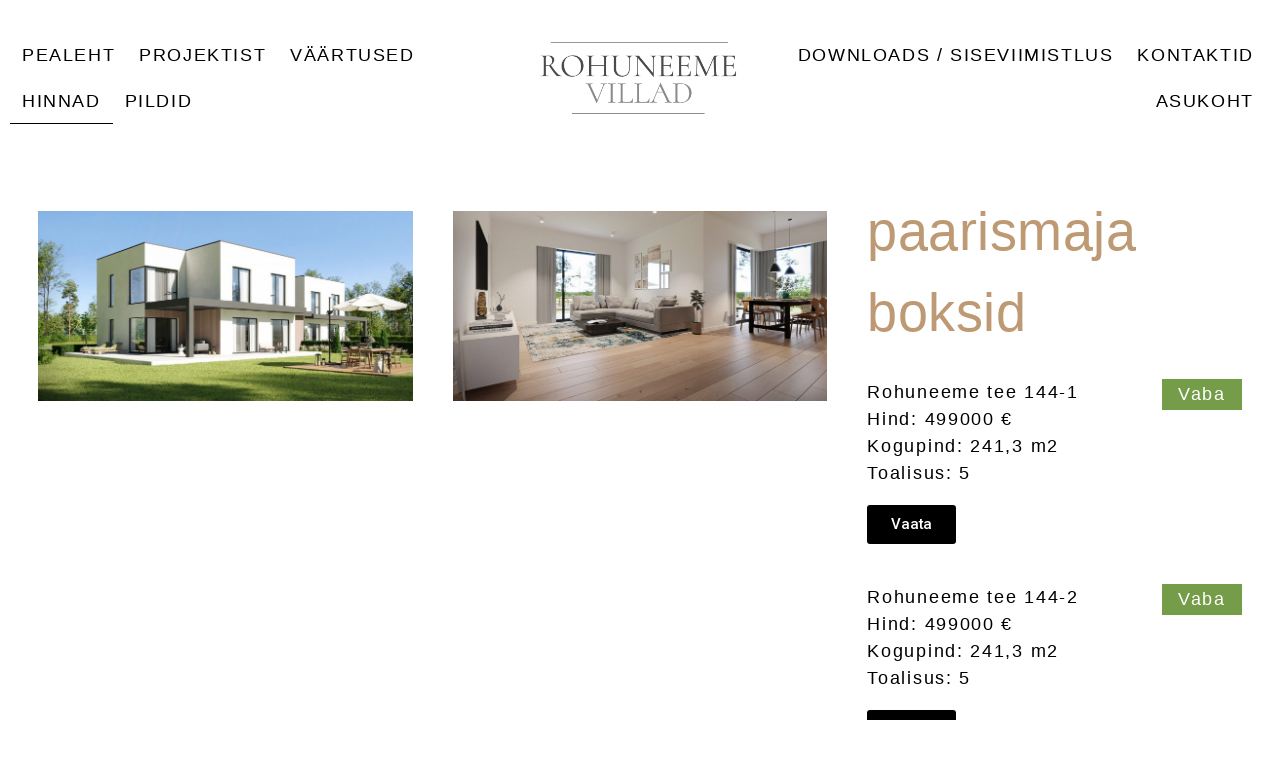

--- FILE ---
content_type: text/html; charset=UTF-8
request_url: https://rohuneemevillad.ee/hinnad/
body_size: 9832
content:
<!DOCTYPE html>
<html lang="en-US">
<head>

<!-- Google Tag Manager -->
<script>(function(w,d,s,l,i){w[l]=w[l]||[];w[l].push({'gtm.start':
new Date().getTime(),event:'gtm.js'});var f=d.getElementsByTagName(s)[0],
j=d.createElement(s),dl=l!='dataLayer'?'&l='+l:'';j.async=true;j.src=
'https://www.googletagmanager.com/gtm.js?id='+i+dl;f.parentNode.insertBefore(j,f);
})(window,document,'script','dataLayer','GTM-MX47VFW');</script>
<!-- End Google Tag Manager -->

<!-- Google tag (gtag.js) -->
<script async src="https://www.googletagmanager.com/gtag/js?id=G-7TFJ3ZF9JC"></script>
<script>
  window.dataLayer = window.dataLayer || [];
  function gtag(){dataLayer.push(arguments);}
  gtag('js', new Date());

  gtag('config', 'G-7TFJ3ZF9JC');
</script>

	<meta charset="UTF-8">
		<title>Hinnad &#8211; ROHUNEEME VILLAD</title>
<meta name='robots' content='max-image-preview:large' />
<link rel="alternate" type="application/rss+xml" title="ROHUNEEME VILLAD &raquo; Feed" href="https://rohuneemevillad.ee/feed/" />
<link rel="alternate" type="application/rss+xml" title="ROHUNEEME VILLAD &raquo; Comments Feed" href="https://rohuneemevillad.ee/comments/feed/" />
<link rel="alternate" title="oEmbed (JSON)" type="application/json+oembed" href="https://rohuneemevillad.ee/wp-json/oembed/1.0/embed?url=https%3A%2F%2Frohuneemevillad.ee%2Fhinnad%2F" />
<link rel="alternate" title="oEmbed (XML)" type="text/xml+oembed" href="https://rohuneemevillad.ee/wp-json/oembed/1.0/embed?url=https%3A%2F%2Frohuneemevillad.ee%2Fhinnad%2F&#038;format=xml" />
<style id='wp-img-auto-sizes-contain-inline-css'>
img:is([sizes=auto i],[sizes^="auto," i]){contain-intrinsic-size:3000px 1500px}
/*# sourceURL=wp-img-auto-sizes-contain-inline-css */
</style>
<style id='wp-emoji-styles-inline-css'>

	img.wp-smiley, img.emoji {
		display: inline !important;
		border: none !important;
		box-shadow: none !important;
		height: 1em !important;
		width: 1em !important;
		margin: 0 0.07em !important;
		vertical-align: -0.1em !important;
		background: none !important;
		padding: 0 !important;
	}
/*# sourceURL=wp-emoji-styles-inline-css */
</style>
<link rel='stylesheet' id='wp-block-library-css' href='https://rohuneemevillad.ee/wp-includes/css/dist/block-library/style.min.css?ver=6.9' media='all' />
<style id='global-styles-inline-css'>
:root{--wp--preset--aspect-ratio--square: 1;--wp--preset--aspect-ratio--4-3: 4/3;--wp--preset--aspect-ratio--3-4: 3/4;--wp--preset--aspect-ratio--3-2: 3/2;--wp--preset--aspect-ratio--2-3: 2/3;--wp--preset--aspect-ratio--16-9: 16/9;--wp--preset--aspect-ratio--9-16: 9/16;--wp--preset--color--black: #000000;--wp--preset--color--cyan-bluish-gray: #abb8c3;--wp--preset--color--white: #ffffff;--wp--preset--color--pale-pink: #f78da7;--wp--preset--color--vivid-red: #cf2e2e;--wp--preset--color--luminous-vivid-orange: #ff6900;--wp--preset--color--luminous-vivid-amber: #fcb900;--wp--preset--color--light-green-cyan: #7bdcb5;--wp--preset--color--vivid-green-cyan: #00d084;--wp--preset--color--pale-cyan-blue: #8ed1fc;--wp--preset--color--vivid-cyan-blue: #0693e3;--wp--preset--color--vivid-purple: #9b51e0;--wp--preset--color--accent: #cd2653;--wp--preset--color--primary: #000000;--wp--preset--color--secondary: #6d6d6d;--wp--preset--color--subtle-background: #dcd7ca;--wp--preset--color--background: #f5efe0;--wp--preset--gradient--vivid-cyan-blue-to-vivid-purple: linear-gradient(135deg,rgb(6,147,227) 0%,rgb(155,81,224) 100%);--wp--preset--gradient--light-green-cyan-to-vivid-green-cyan: linear-gradient(135deg,rgb(122,220,180) 0%,rgb(0,208,130) 100%);--wp--preset--gradient--luminous-vivid-amber-to-luminous-vivid-orange: linear-gradient(135deg,rgb(252,185,0) 0%,rgb(255,105,0) 100%);--wp--preset--gradient--luminous-vivid-orange-to-vivid-red: linear-gradient(135deg,rgb(255,105,0) 0%,rgb(207,46,46) 100%);--wp--preset--gradient--very-light-gray-to-cyan-bluish-gray: linear-gradient(135deg,rgb(238,238,238) 0%,rgb(169,184,195) 100%);--wp--preset--gradient--cool-to-warm-spectrum: linear-gradient(135deg,rgb(74,234,220) 0%,rgb(151,120,209) 20%,rgb(207,42,186) 40%,rgb(238,44,130) 60%,rgb(251,105,98) 80%,rgb(254,248,76) 100%);--wp--preset--gradient--blush-light-purple: linear-gradient(135deg,rgb(255,206,236) 0%,rgb(152,150,240) 100%);--wp--preset--gradient--blush-bordeaux: linear-gradient(135deg,rgb(254,205,165) 0%,rgb(254,45,45) 50%,rgb(107,0,62) 100%);--wp--preset--gradient--luminous-dusk: linear-gradient(135deg,rgb(255,203,112) 0%,rgb(199,81,192) 50%,rgb(65,88,208) 100%);--wp--preset--gradient--pale-ocean: linear-gradient(135deg,rgb(255,245,203) 0%,rgb(182,227,212) 50%,rgb(51,167,181) 100%);--wp--preset--gradient--electric-grass: linear-gradient(135deg,rgb(202,248,128) 0%,rgb(113,206,126) 100%);--wp--preset--gradient--midnight: linear-gradient(135deg,rgb(2,3,129) 0%,rgb(40,116,252) 100%);--wp--preset--font-size--small: 18px;--wp--preset--font-size--medium: 20px;--wp--preset--font-size--large: 26.25px;--wp--preset--font-size--x-large: 42px;--wp--preset--font-size--normal: 21px;--wp--preset--font-size--larger: 32px;--wp--preset--spacing--20: 0.44rem;--wp--preset--spacing--30: 0.67rem;--wp--preset--spacing--40: 1rem;--wp--preset--spacing--50: 1.5rem;--wp--preset--spacing--60: 2.25rem;--wp--preset--spacing--70: 3.38rem;--wp--preset--spacing--80: 5.06rem;--wp--preset--shadow--natural: 6px 6px 9px rgba(0, 0, 0, 0.2);--wp--preset--shadow--deep: 12px 12px 50px rgba(0, 0, 0, 0.4);--wp--preset--shadow--sharp: 6px 6px 0px rgba(0, 0, 0, 0.2);--wp--preset--shadow--outlined: 6px 6px 0px -3px rgb(255, 255, 255), 6px 6px rgb(0, 0, 0);--wp--preset--shadow--crisp: 6px 6px 0px rgb(0, 0, 0);}:where(.is-layout-flex){gap: 0.5em;}:where(.is-layout-grid){gap: 0.5em;}body .is-layout-flex{display: flex;}.is-layout-flex{flex-wrap: wrap;align-items: center;}.is-layout-flex > :is(*, div){margin: 0;}body .is-layout-grid{display: grid;}.is-layout-grid > :is(*, div){margin: 0;}:where(.wp-block-columns.is-layout-flex){gap: 2em;}:where(.wp-block-columns.is-layout-grid){gap: 2em;}:where(.wp-block-post-template.is-layout-flex){gap: 1.25em;}:where(.wp-block-post-template.is-layout-grid){gap: 1.25em;}.has-black-color{color: var(--wp--preset--color--black) !important;}.has-cyan-bluish-gray-color{color: var(--wp--preset--color--cyan-bluish-gray) !important;}.has-white-color{color: var(--wp--preset--color--white) !important;}.has-pale-pink-color{color: var(--wp--preset--color--pale-pink) !important;}.has-vivid-red-color{color: var(--wp--preset--color--vivid-red) !important;}.has-luminous-vivid-orange-color{color: var(--wp--preset--color--luminous-vivid-orange) !important;}.has-luminous-vivid-amber-color{color: var(--wp--preset--color--luminous-vivid-amber) !important;}.has-light-green-cyan-color{color: var(--wp--preset--color--light-green-cyan) !important;}.has-vivid-green-cyan-color{color: var(--wp--preset--color--vivid-green-cyan) !important;}.has-pale-cyan-blue-color{color: var(--wp--preset--color--pale-cyan-blue) !important;}.has-vivid-cyan-blue-color{color: var(--wp--preset--color--vivid-cyan-blue) !important;}.has-vivid-purple-color{color: var(--wp--preset--color--vivid-purple) !important;}.has-black-background-color{background-color: var(--wp--preset--color--black) !important;}.has-cyan-bluish-gray-background-color{background-color: var(--wp--preset--color--cyan-bluish-gray) !important;}.has-white-background-color{background-color: var(--wp--preset--color--white) !important;}.has-pale-pink-background-color{background-color: var(--wp--preset--color--pale-pink) !important;}.has-vivid-red-background-color{background-color: var(--wp--preset--color--vivid-red) !important;}.has-luminous-vivid-orange-background-color{background-color: var(--wp--preset--color--luminous-vivid-orange) !important;}.has-luminous-vivid-amber-background-color{background-color: var(--wp--preset--color--luminous-vivid-amber) !important;}.has-light-green-cyan-background-color{background-color: var(--wp--preset--color--light-green-cyan) !important;}.has-vivid-green-cyan-background-color{background-color: var(--wp--preset--color--vivid-green-cyan) !important;}.has-pale-cyan-blue-background-color{background-color: var(--wp--preset--color--pale-cyan-blue) !important;}.has-vivid-cyan-blue-background-color{background-color: var(--wp--preset--color--vivid-cyan-blue) !important;}.has-vivid-purple-background-color{background-color: var(--wp--preset--color--vivid-purple) !important;}.has-black-border-color{border-color: var(--wp--preset--color--black) !important;}.has-cyan-bluish-gray-border-color{border-color: var(--wp--preset--color--cyan-bluish-gray) !important;}.has-white-border-color{border-color: var(--wp--preset--color--white) !important;}.has-pale-pink-border-color{border-color: var(--wp--preset--color--pale-pink) !important;}.has-vivid-red-border-color{border-color: var(--wp--preset--color--vivid-red) !important;}.has-luminous-vivid-orange-border-color{border-color: var(--wp--preset--color--luminous-vivid-orange) !important;}.has-luminous-vivid-amber-border-color{border-color: var(--wp--preset--color--luminous-vivid-amber) !important;}.has-light-green-cyan-border-color{border-color: var(--wp--preset--color--light-green-cyan) !important;}.has-vivid-green-cyan-border-color{border-color: var(--wp--preset--color--vivid-green-cyan) !important;}.has-pale-cyan-blue-border-color{border-color: var(--wp--preset--color--pale-cyan-blue) !important;}.has-vivid-cyan-blue-border-color{border-color: var(--wp--preset--color--vivid-cyan-blue) !important;}.has-vivid-purple-border-color{border-color: var(--wp--preset--color--vivid-purple) !important;}.has-vivid-cyan-blue-to-vivid-purple-gradient-background{background: var(--wp--preset--gradient--vivid-cyan-blue-to-vivid-purple) !important;}.has-light-green-cyan-to-vivid-green-cyan-gradient-background{background: var(--wp--preset--gradient--light-green-cyan-to-vivid-green-cyan) !important;}.has-luminous-vivid-amber-to-luminous-vivid-orange-gradient-background{background: var(--wp--preset--gradient--luminous-vivid-amber-to-luminous-vivid-orange) !important;}.has-luminous-vivid-orange-to-vivid-red-gradient-background{background: var(--wp--preset--gradient--luminous-vivid-orange-to-vivid-red) !important;}.has-very-light-gray-to-cyan-bluish-gray-gradient-background{background: var(--wp--preset--gradient--very-light-gray-to-cyan-bluish-gray) !important;}.has-cool-to-warm-spectrum-gradient-background{background: var(--wp--preset--gradient--cool-to-warm-spectrum) !important;}.has-blush-light-purple-gradient-background{background: var(--wp--preset--gradient--blush-light-purple) !important;}.has-blush-bordeaux-gradient-background{background: var(--wp--preset--gradient--blush-bordeaux) !important;}.has-luminous-dusk-gradient-background{background: var(--wp--preset--gradient--luminous-dusk) !important;}.has-pale-ocean-gradient-background{background: var(--wp--preset--gradient--pale-ocean) !important;}.has-electric-grass-gradient-background{background: var(--wp--preset--gradient--electric-grass) !important;}.has-midnight-gradient-background{background: var(--wp--preset--gradient--midnight) !important;}.has-small-font-size{font-size: var(--wp--preset--font-size--small) !important;}.has-medium-font-size{font-size: var(--wp--preset--font-size--medium) !important;}.has-large-font-size{font-size: var(--wp--preset--font-size--large) !important;}.has-x-large-font-size{font-size: var(--wp--preset--font-size--x-large) !important;}
/*# sourceURL=global-styles-inline-css */
</style>

<style id='classic-theme-styles-inline-css'>
/*! This file is auto-generated */
.wp-block-button__link{color:#fff;background-color:#32373c;border-radius:9999px;box-shadow:none;text-decoration:none;padding:calc(.667em + 2px) calc(1.333em + 2px);font-size:1.125em}.wp-block-file__button{background:#32373c;color:#fff;text-decoration:none}
/*# sourceURL=/wp-includes/css/classic-themes.min.css */
</style>
<link rel='stylesheet' id='twentytwenty-style-css' href='https://rohuneemevillad.ee/wp-content/themes/twentytwenty/style.css?ver=1.6' media='all' />
<style id='twentytwenty-style-inline-css'>
.color-accent,.color-accent-hover:hover,.color-accent-hover:focus,:root .has-accent-color,.has-drop-cap:not(:focus):first-letter,.wp-block-button.is-style-outline,a { color: #cd2653; }blockquote,.border-color-accent,.border-color-accent-hover:hover,.border-color-accent-hover:focus { border-color: #cd2653; }button,.button,.faux-button,.wp-block-button__link,.wp-block-file .wp-block-file__button,input[type="button"],input[type="reset"],input[type="submit"],.bg-accent,.bg-accent-hover:hover,.bg-accent-hover:focus,:root .has-accent-background-color,.comment-reply-link { background-color: #cd2653; }.fill-children-accent,.fill-children-accent * { fill: #cd2653; }body,.entry-title a,:root .has-primary-color { color: #000000; }:root .has-primary-background-color { background-color: #000000; }cite,figcaption,.wp-caption-text,.post-meta,.entry-content .wp-block-archives li,.entry-content .wp-block-categories li,.entry-content .wp-block-latest-posts li,.wp-block-latest-comments__comment-date,.wp-block-latest-posts__post-date,.wp-block-embed figcaption,.wp-block-image figcaption,.wp-block-pullquote cite,.comment-metadata,.comment-respond .comment-notes,.comment-respond .logged-in-as,.pagination .dots,.entry-content hr:not(.has-background),hr.styled-separator,:root .has-secondary-color { color: #6d6d6d; }:root .has-secondary-background-color { background-color: #6d6d6d; }pre,fieldset,input,textarea,table,table *,hr { border-color: #dcd7ca; }caption,code,code,kbd,samp,.wp-block-table.is-style-stripes tbody tr:nth-child(odd),:root .has-subtle-background-background-color { background-color: #dcd7ca; }.wp-block-table.is-style-stripes { border-bottom-color: #dcd7ca; }.wp-block-latest-posts.is-grid li { border-top-color: #dcd7ca; }:root .has-subtle-background-color { color: #dcd7ca; }body:not(.overlay-header) .primary-menu > li > a,body:not(.overlay-header) .primary-menu > li > .icon,.modal-menu a,.footer-menu a, .footer-widgets a,#site-footer .wp-block-button.is-style-outline,.wp-block-pullquote:before,.singular:not(.overlay-header) .entry-header a,.archive-header a,.header-footer-group .color-accent,.header-footer-group .color-accent-hover:hover { color: #cd2653; }.social-icons a,#site-footer button:not(.toggle),#site-footer .button,#site-footer .faux-button,#site-footer .wp-block-button__link,#site-footer .wp-block-file__button,#site-footer input[type="button"],#site-footer input[type="reset"],#site-footer input[type="submit"] { background-color: #cd2653; }.header-footer-group,body:not(.overlay-header) #site-header .toggle,.menu-modal .toggle { color: #000000; }body:not(.overlay-header) .primary-menu ul { background-color: #000000; }body:not(.overlay-header) .primary-menu > li > ul:after { border-bottom-color: #000000; }body:not(.overlay-header) .primary-menu ul ul:after { border-left-color: #000000; }.site-description,body:not(.overlay-header) .toggle-inner .toggle-text,.widget .post-date,.widget .rss-date,.widget_archive li,.widget_categories li,.widget cite,.widget_pages li,.widget_meta li,.widget_nav_menu li,.powered-by-wordpress,.to-the-top,.singular .entry-header .post-meta,.singular:not(.overlay-header) .entry-header .post-meta a { color: #6d6d6d; }.header-footer-group pre,.header-footer-group fieldset,.header-footer-group input,.header-footer-group textarea,.header-footer-group table,.header-footer-group table *,.footer-nav-widgets-wrapper,#site-footer,.menu-modal nav *,.footer-widgets-outer-wrapper,.footer-top { border-color: #dcd7ca; }.header-footer-group table caption,body:not(.overlay-header) .header-inner .toggle-wrapper::before { background-color: #dcd7ca; }
/*# sourceURL=twentytwenty-style-inline-css */
</style>
<link rel='stylesheet' id='twentytwenty-print-style-css' href='https://rohuneemevillad.ee/wp-content/themes/twentytwenty/print.css?ver=1.6' media='print' />
<link rel='stylesheet' id='elementor-icons-css' href='https://rohuneemevillad.ee/wp-content/plugins/elementor/assets/lib/eicons/css/elementor-icons.min.css?ver=5.15.0' media='all' />
<link rel='stylesheet' id='elementor-frontend-legacy-css' href='https://rohuneemevillad.ee/wp-content/plugins/elementor/assets/css/frontend-legacy.min.css?ver=3.6.2' media='all' />
<link rel='stylesheet' id='elementor-frontend-css' href='https://rohuneemevillad.ee/wp-content/plugins/elementor/assets/css/frontend.min.css?ver=3.6.2' media='all' />
<link rel='stylesheet' id='elementor-post-10-css' href='https://rohuneemevillad.ee/wp-content/uploads/elementor/css/post-10.css?ver=1649333224' media='all' />
<link rel='stylesheet' id='elementor-pro-css' href='https://rohuneemevillad.ee/wp-content/plugins/elementor-pro/assets/css/frontend.min.css?ver=3.0.9' media='all' />
<link rel='stylesheet' id='elementor-global-css' href='https://rohuneemevillad.ee/wp-content/uploads/elementor/css/global.css?ver=1649333262' media='all' />
<link rel='stylesheet' id='elementor-post-283-css' href='https://rohuneemevillad.ee/wp-content/uploads/elementor/css/post-283.css?ver=1756010187' media='all' />
<link rel='stylesheet' id='google-fonts-1-css' href='https://fonts.googleapis.com/css?family=Roboto%3A100%2C100italic%2C200%2C200italic%2C300%2C300italic%2C400%2C400italic%2C500%2C500italic%2C600%2C600italic%2C700%2C700italic%2C800%2C800italic%2C900%2C900italic%7CRoboto+Slab%3A100%2C100italic%2C200%2C200italic%2C300%2C300italic%2C400%2C400italic%2C500%2C500italic%2C600%2C600italic%2C700%2C700italic%2C800%2C800italic%2C900%2C900italic&#038;display=auto&#038;ver=6.9' media='all' />
<script src="https://rohuneemevillad.ee/wp-content/themes/twentytwenty/assets/js/index.js?ver=1.6" id="twentytwenty-js-js" async></script>
<link rel="https://api.w.org/" href="https://rohuneemevillad.ee/wp-json/" /><link rel="alternate" title="JSON" type="application/json" href="https://rohuneemevillad.ee/wp-json/wp/v2/pages/283" /><link rel="EditURI" type="application/rsd+xml" title="RSD" href="https://rohuneemevillad.ee/xmlrpc.php?rsd" />
<meta name="generator" content="WordPress 6.9" />
<link rel="canonical" href="https://rohuneemevillad.ee/hinnad/" />
<link rel='shortlink' href='https://rohuneemevillad.ee/?p=283' />
	<script>document.documentElement.className = document.documentElement.className.replace( 'no-js', 'js' );</script>
	<style>.recentcomments a{display:inline !important;padding:0 !important;margin:0 !important;}</style><link rel="icon" href="https://rohuneemevillad.ee/wp-content/uploads/2021/10/favicon.ico" sizes="32x32" />
<link rel="icon" href="https://rohuneemevillad.ee/wp-content/uploads/2021/10/favicon.ico" sizes="192x192" />
<link rel="apple-touch-icon" href="https://rohuneemevillad.ee/wp-content/uploads/2021/10/favicon.ico" />
<meta name="msapplication-TileImage" content="https://rohuneemevillad.ee/wp-content/uploads/2021/10/favicon.ico" />
	<meta name="viewport" content="width=device-width, initial-scale=1.0, viewport-fit=cover" /><link rel='stylesheet' id='e-animations-css' href='https://rohuneemevillad.ee/wp-content/plugins/elementor/assets/lib/animations/animations.min.css?ver=3.6.2' media='all' />
</head>
<body class="wp-singular page-template page-template-elementor_canvas page page-id-283 wp-embed-responsive wp-theme-twentytwenty singular enable-search-modal missing-post-thumbnail has-no-pagination not-showing-comments show-avatars elementor_canvas footer-top-visible elementor-default elementor-template-canvas elementor-kit-10 elementor-page elementor-page-283">

<!-- Google Tag Manager (noscript) -->
<noscript><iframe src="https://www.googletagmanager.com/ns.html?id=GTM-MX47VFW"
height="0" width="0" style="display:none;visibility:hidden"></iframe></noscript>
<!-- End Google Tag Manager (noscript) -->

	<a class="skip-link screen-reader-text" href="#site-content">Skip to the content</a>		<div data-elementor-type="wp-page" data-elementor-id="283" class="elementor elementor-283">
						<div class="elementor-inner">
				<div class="elementor-section-wrap">
									<section class="elementor-section elementor-top-section elementor-element elementor-element-c226882 elementor-section-full_width elementor-section-height-default elementor-section-height-default" data-id="c226882" data-element_type="section">
						<div class="elementor-container elementor-column-gap-default">
							<div class="elementor-row">
					<div class="elementor-column elementor-col-33 elementor-top-column elementor-element elementor-element-0ec1752 elementor-hidden-tablet elementor-hidden-phone" data-id="0ec1752" data-element_type="column">
			<div class="elementor-column-wrap elementor-element-populated">
							<div class="elementor-widget-wrap">
						<div class="elementor-element elementor-element-397217e elementor-nav-menu__align-left elementor-nav-menu--indicator-classic elementor-nav-menu--dropdown-tablet elementor-nav-menu__text-align-aside elementor-nav-menu--toggle elementor-nav-menu--burger elementor-widget elementor-widget-global elementor-global-158 elementor-widget-nav-menu" data-id="397217e" data-element_type="widget" data-settings="{&quot;layout&quot;:&quot;horizontal&quot;,&quot;toggle&quot;:&quot;burger&quot;}" data-widget_type="nav-menu.default">
				<div class="elementor-widget-container">
						<nav role="navigation" class="elementor-nav-menu--main elementor-nav-menu__container elementor-nav-menu--layout-horizontal e--pointer-underline e--animation-fade"><ul id="menu-1-397217e" class="elementor-nav-menu"><li class="menu-item menu-item-type-post_type menu-item-object-page menu-item-home menu-item-29"><a href="https://rohuneemevillad.ee/" class="elementor-item">PEALEHT</a></li>
<li class="menu-item menu-item-type-custom menu-item-object-custom menu-item-30"><a href="/projektist" class="elementor-item">PROJEKTIST</a></li>
<li class="menu-item menu-item-type-custom menu-item-object-custom menu-item-32"><a href="/vaartused" class="elementor-item">VÄÄRTUSED</a></li>
<li class="menu-item menu-item-type-custom menu-item-object-custom current-menu-item menu-item-33"><a href="/hinnad" aria-current="page" class="elementor-item elementor-item-active">HINNAD</a></li>
<li class="menu-item menu-item-type-custom menu-item-object-custom menu-item-34"><a href="/pildid" class="elementor-item">PILDID</a></li>
</ul></nav>
					<div class="elementor-menu-toggle" role="button" tabindex="0" aria-label="Menu Toggle" aria-expanded="false">
			<i class="eicon-menu-bar" aria-hidden="true"></i>
			<span class="elementor-screen-only">Menu</span>
		</div>
			<nav class="elementor-nav-menu--dropdown elementor-nav-menu__container" role="navigation" aria-hidden="true"><ul id="menu-2-397217e" class="elementor-nav-menu"><li class="menu-item menu-item-type-post_type menu-item-object-page menu-item-home menu-item-29"><a href="https://rohuneemevillad.ee/" class="elementor-item">PEALEHT</a></li>
<li class="menu-item menu-item-type-custom menu-item-object-custom menu-item-30"><a href="/projektist" class="elementor-item">PROJEKTIST</a></li>
<li class="menu-item menu-item-type-custom menu-item-object-custom menu-item-32"><a href="/vaartused" class="elementor-item">VÄÄRTUSED</a></li>
<li class="menu-item menu-item-type-custom menu-item-object-custom current-menu-item menu-item-33"><a href="/hinnad" aria-current="page" class="elementor-item elementor-item-active">HINNAD</a></li>
<li class="menu-item menu-item-type-custom menu-item-object-custom menu-item-34"><a href="/pildid" class="elementor-item">PILDID</a></li>
</ul></nav>
				</div>
				</div>
						</div>
					</div>
		</div>
				<div class="elementor-column elementor-col-33 elementor-top-column elementor-element elementor-element-d19121c" data-id="d19121c" data-element_type="column">
			<div class="elementor-column-wrap elementor-element-populated">
							<div class="elementor-widget-wrap">
						<div class="elementor-element elementor-element-b6faaab elementor-widget elementor-widget-global elementor-global-1360 elementor-widget-image" data-id="b6faaab" data-element_type="widget" data-widget_type="image.default">
				<div class="elementor-widget-container">
								<div class="elementor-image">
												<img fetchpriority="high" decoding="async" width="822" height="366" src="https://rohuneemevillad.ee/wp-content/uploads/2022/09/Original-Crop-Easy-e1664549457409.png" class="attachment-full size-full" alt="" srcset="https://rohuneemevillad.ee/wp-content/uploads/2022/09/Original-Crop-Easy-e1664549457409.png 822w, https://rohuneemevillad.ee/wp-content/uploads/2022/09/Original-Crop-Easy-e1664549457409-300x134.png 300w, https://rohuneemevillad.ee/wp-content/uploads/2022/09/Original-Crop-Easy-e1664549457409-768x342.png 768w" sizes="(max-width: 822px) 100vw, 822px" />														</div>
						</div>
				</div>
						</div>
					</div>
		</div>
				<div class="elementor-column elementor-col-33 elementor-top-column elementor-element elementor-element-b9cf27b elementor-hidden-tablet elementor-hidden-phone" data-id="b9cf27b" data-element_type="column">
			<div class="elementor-column-wrap elementor-element-populated">
							<div class="elementor-widget-wrap">
						<div class="elementor-element elementor-element-526a74b elementor-nav-menu__align-right elementor-nav-menu--indicator-classic elementor-nav-menu--dropdown-tablet elementor-nav-menu__text-align-aside elementor-nav-menu--toggle elementor-nav-menu--burger elementor-widget elementor-widget-global elementor-global-161 elementor-widget-nav-menu" data-id="526a74b" data-element_type="widget" data-settings="{&quot;layout&quot;:&quot;horizontal&quot;,&quot;toggle&quot;:&quot;burger&quot;}" data-widget_type="nav-menu.default">
				<div class="elementor-widget-container">
						<nav role="navigation" class="elementor-nav-menu--main elementor-nav-menu__container elementor-nav-menu--layout-horizontal e--pointer-underline e--animation-fade"><ul id="menu-1-526a74b" class="elementor-nav-menu"><li class="menu-item menu-item-type-custom menu-item-object-custom menu-item-38"><a href="/downloads-siseviimistlus" class="elementor-item">DOWNLOADS / SISEVIIMISTLUS</a></li>
<li class="menu-item menu-item-type-custom menu-item-object-custom menu-item-39"><a href="/kontaktid" class="elementor-item">KONTAKTID</a></li>
<li class="menu-item menu-item-type-custom menu-item-object-custom menu-item-40"><a href="/asukoht" class="elementor-item">ASUKOHT</a></li>
</ul></nav>
					<div class="elementor-menu-toggle" role="button" tabindex="0" aria-label="Menu Toggle" aria-expanded="false">
			<i class="eicon-menu-bar" aria-hidden="true"></i>
			<span class="elementor-screen-only">Menu</span>
		</div>
			<nav class="elementor-nav-menu--dropdown elementor-nav-menu__container" role="navigation" aria-hidden="true"><ul id="menu-2-526a74b" class="elementor-nav-menu"><li class="menu-item menu-item-type-custom menu-item-object-custom menu-item-38"><a href="/downloads-siseviimistlus" class="elementor-item">DOWNLOADS / SISEVIIMISTLUS</a></li>
<li class="menu-item menu-item-type-custom menu-item-object-custom menu-item-39"><a href="/kontaktid" class="elementor-item">KONTAKTID</a></li>
<li class="menu-item menu-item-type-custom menu-item-object-custom menu-item-40"><a href="/asukoht" class="elementor-item">ASUKOHT</a></li>
</ul></nav>
				</div>
				</div>
						</div>
					</div>
		</div>
								</div>
					</div>
		</section>
				<section class="elementor-section elementor-top-section elementor-element elementor-element-afd2cf7 elementor-section-full_width elementor-section-height-default elementor-section-height-default" data-id="afd2cf7" data-element_type="section">
						<div class="elementor-container elementor-column-gap-default">
							<div class="elementor-row">
					<div class="elementor-column elementor-col-100 elementor-top-column elementor-element elementor-element-9d5adc8 elementor-hidden-desktop" data-id="9d5adc8" data-element_type="column">
			<div class="elementor-column-wrap elementor-element-populated">
							<div class="elementor-widget-wrap">
						<div class="elementor-element elementor-element-65bac2a elementor-nav-menu__align-left elementor-hidden-desktop elementor-nav-menu--indicator-classic elementor-nav-menu--dropdown-tablet elementor-nav-menu__text-align-aside elementor-nav-menu--toggle elementor-nav-menu--burger elementor-widget elementor-widget-global elementor-global-484 elementor-widget-nav-menu" data-id="65bac2a" data-element_type="widget" data-settings="{&quot;layout&quot;:&quot;horizontal&quot;,&quot;toggle&quot;:&quot;burger&quot;}" data-widget_type="nav-menu.default">
				<div class="elementor-widget-container">
						<nav role="navigation" class="elementor-nav-menu--main elementor-nav-menu__container elementor-nav-menu--layout-horizontal e--pointer-underline e--animation-fade"><ul id="menu-1-65bac2a" class="elementor-nav-menu"><li class="menu-item menu-item-type-custom menu-item-object-custom menu-item-456"><a href="/" class="elementor-item">Pealeht</a></li>
<li class="menu-item menu-item-type-post_type menu-item-object-page menu-item-457"><a href="https://rohuneemevillad.ee/projektist/" class="elementor-item">Projektist</a></li>
<li class="menu-item menu-item-type-post_type menu-item-object-page menu-item-458"><a href="https://rohuneemevillad.ee/vaartused/" class="elementor-item">Väärtused</a></li>
<li class="menu-item menu-item-type-post_type menu-item-object-page current-menu-item page_item page-item-283 current_page_item menu-item-459"><a href="https://rohuneemevillad.ee/hinnad/" aria-current="page" class="elementor-item elementor-item-active">Hinnad</a></li>
<li class="menu-item menu-item-type-post_type menu-item-object-page menu-item-460"><a href="https://rohuneemevillad.ee/rohuneeme-tee-144-1/" class="elementor-item">Rohuneeme tee 144-1</a></li>
<li class="menu-item menu-item-type-post_type menu-item-object-page menu-item-461"><a href="https://rohuneemevillad.ee/rohuneeme-tee-144-2/" class="elementor-item">Rohuneeme tee 144-2</a></li>
<li class="menu-item menu-item-type-post_type menu-item-object-page menu-item-462"><a href="https://rohuneemevillad.ee/pildid/" class="elementor-item">Pildid</a></li>
<li class="menu-item menu-item-type-post_type menu-item-object-page menu-item-463"><a href="https://rohuneemevillad.ee/downloads-siseviimistlus/" class="elementor-item">Downloads / Siseviimistlus</a></li>
<li class="menu-item menu-item-type-post_type menu-item-object-page menu-item-464"><a href="https://rohuneemevillad.ee/kontaktid/" class="elementor-item">Kontaktid</a></li>
<li class="menu-item menu-item-type-post_type menu-item-object-page menu-item-465"><a href="https://rohuneemevillad.ee/asukoht/" class="elementor-item">Asukoht</a></li>
</ul></nav>
					<div class="elementor-menu-toggle" role="button" tabindex="0" aria-label="Menu Toggle" aria-expanded="false">
			<i class="eicon-menu-bar" aria-hidden="true"></i>
			<span class="elementor-screen-only">Menu</span>
		</div>
			<nav class="elementor-nav-menu--dropdown elementor-nav-menu__container" role="navigation" aria-hidden="true"><ul id="menu-2-65bac2a" class="elementor-nav-menu"><li class="menu-item menu-item-type-custom menu-item-object-custom menu-item-456"><a href="/" class="elementor-item">Pealeht</a></li>
<li class="menu-item menu-item-type-post_type menu-item-object-page menu-item-457"><a href="https://rohuneemevillad.ee/projektist/" class="elementor-item">Projektist</a></li>
<li class="menu-item menu-item-type-post_type menu-item-object-page menu-item-458"><a href="https://rohuneemevillad.ee/vaartused/" class="elementor-item">Väärtused</a></li>
<li class="menu-item menu-item-type-post_type menu-item-object-page current-menu-item page_item page-item-283 current_page_item menu-item-459"><a href="https://rohuneemevillad.ee/hinnad/" aria-current="page" class="elementor-item elementor-item-active">Hinnad</a></li>
<li class="menu-item menu-item-type-post_type menu-item-object-page menu-item-460"><a href="https://rohuneemevillad.ee/rohuneeme-tee-144-1/" class="elementor-item">Rohuneeme tee 144-1</a></li>
<li class="menu-item menu-item-type-post_type menu-item-object-page menu-item-461"><a href="https://rohuneemevillad.ee/rohuneeme-tee-144-2/" class="elementor-item">Rohuneeme tee 144-2</a></li>
<li class="menu-item menu-item-type-post_type menu-item-object-page menu-item-462"><a href="https://rohuneemevillad.ee/pildid/" class="elementor-item">Pildid</a></li>
<li class="menu-item menu-item-type-post_type menu-item-object-page menu-item-463"><a href="https://rohuneemevillad.ee/downloads-siseviimistlus/" class="elementor-item">Downloads / Siseviimistlus</a></li>
<li class="menu-item menu-item-type-post_type menu-item-object-page menu-item-464"><a href="https://rohuneemevillad.ee/kontaktid/" class="elementor-item">Kontaktid</a></li>
<li class="menu-item menu-item-type-post_type menu-item-object-page menu-item-465"><a href="https://rohuneemevillad.ee/asukoht/" class="elementor-item">Asukoht</a></li>
</ul></nav>
				</div>
				</div>
						</div>
					</div>
		</div>
								</div>
					</div>
		</section>
				<section class="elementor-section elementor-top-section elementor-element elementor-element-bd7682f elementor-section-full_width elementor-section-height-default elementor-section-height-default" data-id="bd7682f" data-element_type="section">
						<div class="elementor-container elementor-column-gap-wide">
							<div class="elementor-row">
					<div class="elementor-column elementor-col-33 elementor-top-column elementor-element elementor-element-c94741d" data-id="c94741d" data-element_type="column">
			<div class="elementor-column-wrap elementor-element-populated">
							<div class="elementor-widget-wrap">
						<div class="elementor-element elementor-element-d6843d4 elementor-widget elementor-widget-image" data-id="d6843d4" data-element_type="widget" data-widget_type="image.default">
				<div class="elementor-widget-container">
								<div class="elementor-image">
												<img decoding="async" width="2560" height="1299" src="https://rohuneemevillad.ee/wp-content/uploads/2021/10/Jevgeni-R_3_1-scaled-e1633425954765.jpg" class="attachment-full size-full" alt="" srcset="https://rohuneemevillad.ee/wp-content/uploads/2021/10/Jevgeni-R_3_1-scaled-e1633425954765.jpg 2560w, https://rohuneemevillad.ee/wp-content/uploads/2021/10/Jevgeni-R_3_1-scaled-e1633425954765-300x152.jpg 300w, https://rohuneemevillad.ee/wp-content/uploads/2021/10/Jevgeni-R_3_1-scaled-e1633425954765-1024x520.jpg 1024w, https://rohuneemevillad.ee/wp-content/uploads/2021/10/Jevgeni-R_3_1-scaled-e1633425954765-768x390.jpg 768w, https://rohuneemevillad.ee/wp-content/uploads/2021/10/Jevgeni-R_3_1-scaled-e1633425954765-1536x779.jpg 1536w, https://rohuneemevillad.ee/wp-content/uploads/2021/10/Jevgeni-R_3_1-scaled-e1633425954765-2048x1039.jpg 2048w, https://rohuneemevillad.ee/wp-content/uploads/2021/10/Jevgeni-R_3_1-scaled-e1633425954765-1200x609.jpg 1200w, https://rohuneemevillad.ee/wp-content/uploads/2021/10/Jevgeni-R_3_1-scaled-e1633425954765-1980x1005.jpg 1980w" sizes="(max-width: 2560px) 100vw, 2560px" />														</div>
						</div>
				</div>
						</div>
					</div>
		</div>
				<div class="elementor-column elementor-col-33 elementor-top-column elementor-element elementor-element-c96569a" data-id="c96569a" data-element_type="column">
			<div class="elementor-column-wrap elementor-element-populated">
							<div class="elementor-widget-wrap">
						<div class="elementor-element elementor-element-185be20 elementor-widget elementor-widget-image" data-id="185be20" data-element_type="widget" data-widget_type="image.default">
				<div class="elementor-widget-container">
								<div class="elementor-image">
												<img decoding="async" width="2560" height="1299" src="https://rohuneemevillad.ee/wp-content/uploads/2021/10/Jevgeni-I_6_1-scaled-e1633426425623.jpg" class="attachment-full size-full" alt="" srcset="https://rohuneemevillad.ee/wp-content/uploads/2021/10/Jevgeni-I_6_1-scaled-e1633426425623.jpg 2560w, https://rohuneemevillad.ee/wp-content/uploads/2021/10/Jevgeni-I_6_1-scaled-e1633426425623-300x152.jpg 300w, https://rohuneemevillad.ee/wp-content/uploads/2021/10/Jevgeni-I_6_1-scaled-e1633426425623-1024x520.jpg 1024w, https://rohuneemevillad.ee/wp-content/uploads/2021/10/Jevgeni-I_6_1-scaled-e1633426425623-768x390.jpg 768w, https://rohuneemevillad.ee/wp-content/uploads/2021/10/Jevgeni-I_6_1-scaled-e1633426425623-1536x779.jpg 1536w, https://rohuneemevillad.ee/wp-content/uploads/2021/10/Jevgeni-I_6_1-scaled-e1633426425623-2048x1039.jpg 2048w, https://rohuneemevillad.ee/wp-content/uploads/2021/10/Jevgeni-I_6_1-scaled-e1633426425623-1200x609.jpg 1200w, https://rohuneemevillad.ee/wp-content/uploads/2021/10/Jevgeni-I_6_1-scaled-e1633426425623-1980x1005.jpg 1980w" sizes="(max-width: 2560px) 100vw, 2560px" />														</div>
						</div>
				</div>
						</div>
					</div>
		</div>
				<div class="elementor-column elementor-col-33 elementor-top-column elementor-element elementor-element-e294b26" data-id="e294b26" data-element_type="column">
			<div class="elementor-column-wrap elementor-element-populated">
							<div class="elementor-widget-wrap">
						<div class="elementor-element elementor-element-99a9dec elementor-widget elementor-widget-text-editor" data-id="99a9dec" data-element_type="widget" data-widget_type="text-editor.default">
				<div class="elementor-widget-container">
								<div class="elementor-text-editor elementor-clearfix">
				<p>Paarismaja boksid</p>					</div>
						</div>
				</div>
				<div class="elementor-element elementor-element-4d37a24 elementor-widget elementor-widget-text-editor" data-id="4d37a24" data-element_type="widget" data-widget_type="text-editor.default">
				<div class="elementor-widget-container">
								<div class="elementor-text-editor elementor-clearfix">
				<p>Rohuneeme tee 144-1</p>					</div>
						</div>
				</div>
				<div class="elementor-element elementor-element-6365a3e elementor-align-left elementor-widget elementor-widget-button" data-id="6365a3e" data-element_type="widget" data-widget_type="button.default">
				<div class="elementor-widget-container">
					<div class="elementor-button-wrapper">
			<a href="/rohuneeme-tee-144-1" class="elementor-button-link elementor-button elementor-size-sm" role="button">
						<span class="elementor-button-content-wrapper">
						<span class="elementor-button-text">Vaata</span>
		</span>
					</a>
		</div>
				</div>
				</div>
				<div class="elementor-element elementor-element-66610e3 elementor-widget elementor-widget-text-editor" data-id="66610e3" data-element_type="widget" data-widget_type="text-editor.default">
				<div class="elementor-widget-container">
								<div class="elementor-text-editor elementor-clearfix">
				<p>Rohuneeme tee 144-2</p>					</div>
						</div>
				</div>
				<div class="elementor-element elementor-element-cfdba1e elementor-align-left elementor-widget elementor-widget-button" data-id="cfdba1e" data-element_type="widget" data-widget_type="button.default">
				<div class="elementor-widget-container">
					<div class="elementor-button-wrapper">
			<a href="/rohuneeme-tee-144-2" class="elementor-button-link elementor-button elementor-size-sm" role="button">
						<span class="elementor-button-content-wrapper">
						<span class="elementor-button-text">Vaata</span>
		</span>
					</a>
		</div>
				</div>
				</div>
				<div class="elementor-element elementor-element-3a49348 elementor-widget elementor-widget-html" data-id="3a49348" data-element_type="widget" data-widget_type="html.default">
				<div class="elementor-widget-container">
			<script src="/wmc/wmc.js?rand=4452?rand=1"></script>		</div>
				</div>
						</div>
					</div>
		</div>
								</div>
					</div>
		</section>
				<section class="elementor-section elementor-top-section elementor-element elementor-element-783a7ec elementor-section-full_width elementor-section-height-default elementor-section-height-default" data-id="783a7ec" data-element_type="section">
						<div class="elementor-container elementor-column-gap-wide">
							<div class="elementor-row">
					<div class="elementor-column elementor-col-33 elementor-top-column elementor-element elementor-element-b559a7a" data-id="b559a7a" data-element_type="column">
			<div class="elementor-column-wrap">
							<div class="elementor-widget-wrap">
								</div>
					</div>
		</div>
				<div class="elementor-column elementor-col-33 elementor-top-column elementor-element elementor-element-75c14d7" data-id="75c14d7" data-element_type="column">
			<div class="elementor-column-wrap elementor-element-populated">
							<div class="elementor-widget-wrap">
						<div class="elementor-element elementor-element-b1abc51 elementor-widget elementor-widget-global elementor-global-616 elementor-widget-image" data-id="b1abc51" data-element_type="widget" data-widget_type="image.default">
				<div class="elementor-widget-container">
								<div class="elementor-image">
													<a href="https://wingmacht.ee">
							<img decoding="async" src="https://rohuneemevillad.ee/wp-content/uploads/elementor/thumbs/wingmach-logo-rapoto9twey0ko30z6ln1ue99qcj10ryssrs3sghf4.png" title="wingmach logo" alt="wingmach logo" />								</a>
														</div>
						</div>
				</div>
						</div>
					</div>
		</div>
				<div class="elementor-column elementor-col-33 elementor-top-column elementor-element elementor-element-2d5ad15" data-id="2d5ad15" data-element_type="column">
			<div class="elementor-column-wrap">
							<div class="elementor-widget-wrap">
								</div>
					</div>
		</div>
								</div>
					</div>
		</section>
				<section class="elementor-section elementor-top-section elementor-element elementor-element-01d4e1f elementor-section-boxed elementor-section-height-default elementor-section-height-default" data-id="01d4e1f" data-element_type="section">
						<div class="elementor-container elementor-column-gap-default">
							<div class="elementor-row">
					<div class="elementor-column elementor-col-100 elementor-top-column elementor-element elementor-element-43dbde1" data-id="43dbde1" data-element_type="column">
			<div class="elementor-column-wrap">
							<div class="elementor-widget-wrap">
								</div>
					</div>
		</div>
								</div>
					</div>
		</section>
									</div>
			</div>
					</div>
		<script type="speculationrules">
{"prefetch":[{"source":"document","where":{"and":[{"href_matches":"/*"},{"not":{"href_matches":["/wp-*.php","/wp-admin/*","/wp-content/uploads/*","/wp-content/*","/wp-content/plugins/*","/wp-content/themes/twentytwenty/*","/*\\?(.+)"]}},{"not":{"selector_matches":"a[rel~=\"nofollow\"]"}},{"not":{"selector_matches":".no-prefetch, .no-prefetch a"}}]},"eagerness":"conservative"}]}
</script>
	<script>
	/(trident|msie)/i.test(navigator.userAgent)&&document.getElementById&&window.addEventListener&&window.addEventListener("hashchange",function(){var t,e=location.hash.substring(1);/^[A-z0-9_-]+$/.test(e)&&(t=document.getElementById(e))&&(/^(?:a|select|input|button|textarea)$/i.test(t.tagName)||(t.tabIndex=-1),t.focus())},!1);
	</script>
	<script src="https://rohuneemevillad.ee/wp-includes/js/jquery/jquery.min.js?ver=3.7.1" id="jquery-core-js"></script>
<script src="https://rohuneemevillad.ee/wp-includes/js/jquery/jquery-migrate.min.js?ver=3.4.1" id="jquery-migrate-js"></script>
<script src="https://rohuneemevillad.ee/wp-content/plugins/elementor-pro/assets/lib/smartmenus/jquery.smartmenus.min.js?ver=1.0.1" id="smartmenus-js"></script>
<script src="https://rohuneemevillad.ee/wp-content/plugins/elementor/assets/js/webpack.runtime.min.js?ver=3.6.2" id="elementor-webpack-runtime-js"></script>
<script src="https://rohuneemevillad.ee/wp-content/plugins/elementor/assets/js/frontend-modules.min.js?ver=3.6.2" id="elementor-frontend-modules-js"></script>
<script src="https://rohuneemevillad.ee/wp-content/plugins/elementor-pro/assets/lib/sticky/jquery.sticky.min.js?ver=3.0.9" id="elementor-sticky-js"></script>
<script id="elementor-pro-frontend-js-before">
var ElementorProFrontendConfig = {"ajaxurl":"https:\/\/rohuneemevillad.ee\/wp-admin\/admin-ajax.php","nonce":"af4472ec30","i18n":{"toc_no_headings_found":"No headings were found on this page."},"shareButtonsNetworks":{"facebook":{"title":"Facebook","has_counter":true},"twitter":{"title":"Twitter"},"google":{"title":"Google+","has_counter":true},"linkedin":{"title":"LinkedIn","has_counter":true},"pinterest":{"title":"Pinterest","has_counter":true},"reddit":{"title":"Reddit","has_counter":true},"vk":{"title":"VK","has_counter":true},"odnoklassniki":{"title":"OK","has_counter":true},"tumblr":{"title":"Tumblr"},"digg":{"title":"Digg"},"skype":{"title":"Skype"},"stumbleupon":{"title":"StumbleUpon","has_counter":true},"mix":{"title":"Mix"},"telegram":{"title":"Telegram"},"pocket":{"title":"Pocket","has_counter":true},"xing":{"title":"XING","has_counter":true},"whatsapp":{"title":"WhatsApp"},"email":{"title":"Email"},"print":{"title":"Print"}},"facebook_sdk":{"lang":"en_US","app_id":""},"lottie":{"defaultAnimationUrl":"https:\/\/rohuneemevillad.ee\/wp-content\/plugins\/elementor-pro\/modules\/lottie\/assets\/animations\/default.json"}};
//# sourceURL=elementor-pro-frontend-js-before
</script>
<script src="https://rohuneemevillad.ee/wp-content/plugins/elementor-pro/assets/js/frontend.min.js?ver=3.0.9" id="elementor-pro-frontend-js"></script>
<script src="https://rohuneemevillad.ee/wp-content/plugins/elementor/assets/lib/waypoints/waypoints.min.js?ver=4.0.2" id="elementor-waypoints-js"></script>
<script src="https://rohuneemevillad.ee/wp-includes/js/jquery/ui/core.min.js?ver=1.13.3" id="jquery-ui-core-js"></script>
<script src="https://rohuneemevillad.ee/wp-content/plugins/elementor/assets/lib/swiper/swiper.min.js?ver=5.3.6" id="swiper-js"></script>
<script src="https://rohuneemevillad.ee/wp-content/plugins/elementor/assets/lib/share-link/share-link.min.js?ver=3.6.2" id="share-link-js"></script>
<script src="https://rohuneemevillad.ee/wp-content/plugins/elementor/assets/lib/dialog/dialog.min.js?ver=4.9.0" id="elementor-dialog-js"></script>
<script id="elementor-frontend-js-before">
var elementorFrontendConfig = {"environmentMode":{"edit":false,"wpPreview":false,"isScriptDebug":false},"i18n":{"shareOnFacebook":"Share on Facebook","shareOnTwitter":"Share on Twitter","pinIt":"Pin it","download":"Download","downloadImage":"Download image","fullscreen":"Fullscreen","zoom":"Zoom","share":"Share","playVideo":"Play Video","previous":"Previous","next":"Next","close":"Close"},"is_rtl":false,"breakpoints":{"xs":0,"sm":480,"md":768,"lg":1025,"xl":1440,"xxl":1600},"responsive":{"breakpoints":{"mobile":{"label":"Mobile","value":767,"default_value":767,"direction":"max","is_enabled":true},"mobile_extra":{"label":"Mobile Extra","value":880,"default_value":880,"direction":"max","is_enabled":false},"tablet":{"label":"Tablet","value":1024,"default_value":1024,"direction":"max","is_enabled":true},"tablet_extra":{"label":"Tablet Extra","value":1200,"default_value":1200,"direction":"max","is_enabled":false},"laptop":{"label":"Laptop","value":1366,"default_value":1366,"direction":"max","is_enabled":false},"widescreen":{"label":"Widescreen","value":2400,"default_value":2400,"direction":"min","is_enabled":false}}},"version":"3.6.2","is_static":false,"experimentalFeatures":{"e_import_export":true,"e_hidden_wordpress_widgets":true,"landing-pages":true,"elements-color-picker":true,"favorite-widgets":true,"admin-top-bar":true},"urls":{"assets":"https:\/\/rohuneemevillad.ee\/wp-content\/plugins\/elementor\/assets\/"},"settings":{"page":[],"editorPreferences":[]},"kit":{"body_background_background":"classic","active_breakpoints":["viewport_mobile","viewport_tablet"],"global_image_lightbox":"yes","lightbox_enable_counter":"yes","lightbox_enable_fullscreen":"yes","lightbox_enable_zoom":"yes","lightbox_enable_share":"yes"},"post":{"id":283,"title":"Hinnad%20%E2%80%93%20ROHUNEEME%20VILLAD","excerpt":"","featuredImage":false}};
//# sourceURL=elementor-frontend-js-before
</script>
<script src="https://rohuneemevillad.ee/wp-content/plugins/elementor/assets/js/frontend.min.js?ver=3.6.2" id="elementor-frontend-js"></script>
<script src="https://rohuneemevillad.ee/wp-content/plugins/elementor/assets/js/preloaded-modules.min.js?ver=3.6.2" id="preloaded-modules-js"></script>
<script id="wp-emoji-settings" type="application/json">
{"baseUrl":"https://s.w.org/images/core/emoji/17.0.2/72x72/","ext":".png","svgUrl":"https://s.w.org/images/core/emoji/17.0.2/svg/","svgExt":".svg","source":{"concatemoji":"https://rohuneemevillad.ee/wp-includes/js/wp-emoji-release.min.js?ver=6.9"}}
</script>
<script type="module">
/*! This file is auto-generated */
const a=JSON.parse(document.getElementById("wp-emoji-settings").textContent),o=(window._wpemojiSettings=a,"wpEmojiSettingsSupports"),s=["flag","emoji"];function i(e){try{var t={supportTests:e,timestamp:(new Date).valueOf()};sessionStorage.setItem(o,JSON.stringify(t))}catch(e){}}function c(e,t,n){e.clearRect(0,0,e.canvas.width,e.canvas.height),e.fillText(t,0,0);t=new Uint32Array(e.getImageData(0,0,e.canvas.width,e.canvas.height).data);e.clearRect(0,0,e.canvas.width,e.canvas.height),e.fillText(n,0,0);const a=new Uint32Array(e.getImageData(0,0,e.canvas.width,e.canvas.height).data);return t.every((e,t)=>e===a[t])}function p(e,t){e.clearRect(0,0,e.canvas.width,e.canvas.height),e.fillText(t,0,0);var n=e.getImageData(16,16,1,1);for(let e=0;e<n.data.length;e++)if(0!==n.data[e])return!1;return!0}function u(e,t,n,a){switch(t){case"flag":return n(e,"\ud83c\udff3\ufe0f\u200d\u26a7\ufe0f","\ud83c\udff3\ufe0f\u200b\u26a7\ufe0f")?!1:!n(e,"\ud83c\udde8\ud83c\uddf6","\ud83c\udde8\u200b\ud83c\uddf6")&&!n(e,"\ud83c\udff4\udb40\udc67\udb40\udc62\udb40\udc65\udb40\udc6e\udb40\udc67\udb40\udc7f","\ud83c\udff4\u200b\udb40\udc67\u200b\udb40\udc62\u200b\udb40\udc65\u200b\udb40\udc6e\u200b\udb40\udc67\u200b\udb40\udc7f");case"emoji":return!a(e,"\ud83e\u1fac8")}return!1}function f(e,t,n,a){let r;const o=(r="undefined"!=typeof WorkerGlobalScope&&self instanceof WorkerGlobalScope?new OffscreenCanvas(300,150):document.createElement("canvas")).getContext("2d",{willReadFrequently:!0}),s=(o.textBaseline="top",o.font="600 32px Arial",{});return e.forEach(e=>{s[e]=t(o,e,n,a)}),s}function r(e){var t=document.createElement("script");t.src=e,t.defer=!0,document.head.appendChild(t)}a.supports={everything:!0,everythingExceptFlag:!0},new Promise(t=>{let n=function(){try{var e=JSON.parse(sessionStorage.getItem(o));if("object"==typeof e&&"number"==typeof e.timestamp&&(new Date).valueOf()<e.timestamp+604800&&"object"==typeof e.supportTests)return e.supportTests}catch(e){}return null}();if(!n){if("undefined"!=typeof Worker&&"undefined"!=typeof OffscreenCanvas&&"undefined"!=typeof URL&&URL.createObjectURL&&"undefined"!=typeof Blob)try{var e="postMessage("+f.toString()+"("+[JSON.stringify(s),u.toString(),c.toString(),p.toString()].join(",")+"));",a=new Blob([e],{type:"text/javascript"});const r=new Worker(URL.createObjectURL(a),{name:"wpTestEmojiSupports"});return void(r.onmessage=e=>{i(n=e.data),r.terminate(),t(n)})}catch(e){}i(n=f(s,u,c,p))}t(n)}).then(e=>{for(const n in e)a.supports[n]=e[n],a.supports.everything=a.supports.everything&&a.supports[n],"flag"!==n&&(a.supports.everythingExceptFlag=a.supports.everythingExceptFlag&&a.supports[n]);var t;a.supports.everythingExceptFlag=a.supports.everythingExceptFlag&&!a.supports.flag,a.supports.everything||((t=a.source||{}).concatemoji?r(t.concatemoji):t.wpemoji&&t.twemoji&&(r(t.twemoji),r(t.wpemoji)))});
//# sourceURL=https://rohuneemevillad.ee/wp-includes/js/wp-emoji-loader.min.js
</script>
	</body>
</html>


--- FILE ---
content_type: text/css
request_url: https://rohuneemevillad.ee/wp-content/uploads/elementor/css/post-283.css?ver=1756010187
body_size: 972
content:
.elementor-283 .elementor-element.elementor-element-c226882{padding:1em 0em 1em 0em;}.elementor-bc-flex-widget .elementor-283 .elementor-element.elementor-element-0ec1752.elementor-column .elementor-column-wrap{align-items:center;}.elementor-283 .elementor-element.elementor-element-0ec1752.elementor-column.elementor-element[data-element_type="column"] > .elementor-column-wrap.elementor-element-populated > .elementor-widget-wrap{align-content:center;align-items:center;}.elementor-283 .elementor-element.elementor-element-0ec1752.elementor-column > .elementor-column-wrap > .elementor-widget-wrap{justify-content:space-evenly;}.elementor-283 .elementor-element.elementor-global-158 .elementor-menu-toggle{margin:0 auto;}.elementor-283 .elementor-element.elementor-global-158 .elementor-nav-menu .elementor-item{font-family:"Helvetica", Sans-serif;font-size:1em;font-weight:400;letter-spacing:1.6px;}.elementor-283 .elementor-element.elementor-global-158 .e--pointer-framed .elementor-item:before{border-width:1px;}.elementor-283 .elementor-element.elementor-global-158 .e--pointer-framed.e--animation-draw .elementor-item:before{border-width:0 0 1px 1px;}.elementor-283 .elementor-element.elementor-global-158 .e--pointer-framed.e--animation-draw .elementor-item:after{border-width:1px 1px 0 0;}.elementor-283 .elementor-element.elementor-global-158 .e--pointer-framed.e--animation-corners .elementor-item:before{border-width:1px 0 0 1px;}.elementor-283 .elementor-element.elementor-global-158 .e--pointer-framed.e--animation-corners .elementor-item:after{border-width:0 1px 1px 0;}.elementor-283 .elementor-element.elementor-global-158 .e--pointer-underline .elementor-item:after,
					 .elementor-283 .elementor-element.elementor-global-158 .e--pointer-overline .elementor-item:before,
					 .elementor-283 .elementor-element.elementor-global-158 .e--pointer-double-line .elementor-item:before,
					 .elementor-283 .elementor-element.elementor-global-158 .e--pointer-double-line .elementor-item:after{height:1px;}.elementor-283 .elementor-element.elementor-global-158 .elementor-nav-menu--main .elementor-item{padding-left:12px;padding-right:12px;}.elementor-bc-flex-widget .elementor-283 .elementor-element.elementor-element-d19121c.elementor-column .elementor-column-wrap{align-items:center;}.elementor-283 .elementor-element.elementor-element-d19121c.elementor-column.elementor-element[data-element_type="column"] > .elementor-column-wrap.elementor-element-populated > .elementor-widget-wrap{align-content:center;align-items:center;}.elementor-283 .elementor-element.elementor-element-d19121c > .elementor-column-wrap > .elementor-widget-wrap > .elementor-widget:not(.elementor-widget__width-auto):not(.elementor-widget__width-initial):not(:last-child):not(.elementor-absolute){margin-bottom:0px;}.elementor-283 .elementor-element.elementor-global-1360 img{width:223px;}.elementor-bc-flex-widget .elementor-283 .elementor-element.elementor-element-b9cf27b.elementor-column .elementor-column-wrap{align-items:center;}.elementor-283 .elementor-element.elementor-element-b9cf27b.elementor-column.elementor-element[data-element_type="column"] > .elementor-column-wrap.elementor-element-populated > .elementor-widget-wrap{align-content:center;align-items:center;}.elementor-283 .elementor-element.elementor-element-b9cf27b.elementor-column > .elementor-column-wrap > .elementor-widget-wrap{justify-content:space-evenly;}.elementor-283 .elementor-element.elementor-global-161 .elementor-menu-toggle{margin:0 auto;}.elementor-283 .elementor-element.elementor-global-161 .elementor-nav-menu .elementor-item{font-family:"Helvetica", Sans-serif;font-size:1em;font-weight:400;letter-spacing:1.6px;}.elementor-283 .elementor-element.elementor-global-161 .e--pointer-framed .elementor-item:before{border-width:1px;}.elementor-283 .elementor-element.elementor-global-161 .e--pointer-framed.e--animation-draw .elementor-item:before{border-width:0 0 1px 1px;}.elementor-283 .elementor-element.elementor-global-161 .e--pointer-framed.e--animation-draw .elementor-item:after{border-width:1px 1px 0 0;}.elementor-283 .elementor-element.elementor-global-161 .e--pointer-framed.e--animation-corners .elementor-item:before{border-width:1px 0 0 1px;}.elementor-283 .elementor-element.elementor-global-161 .e--pointer-framed.e--animation-corners .elementor-item:after{border-width:0 1px 1px 0;}.elementor-283 .elementor-element.elementor-global-161 .e--pointer-underline .elementor-item:after,
					 .elementor-283 .elementor-element.elementor-global-161 .e--pointer-overline .elementor-item:before,
					 .elementor-283 .elementor-element.elementor-global-161 .e--pointer-double-line .elementor-item:before,
					 .elementor-283 .elementor-element.elementor-global-161 .e--pointer-double-line .elementor-item:after{height:1px;}.elementor-283 .elementor-element.elementor-global-161 .elementor-nav-menu--main .elementor-item{padding-left:12px;padding-right:12px;}.elementor-283 .elementor-element.elementor-element-afd2cf7{padding:1em 0em 1em 0em;}.elementor-bc-flex-widget .elementor-283 .elementor-element.elementor-element-9d5adc8.elementor-column .elementor-column-wrap{align-items:center;}.elementor-283 .elementor-element.elementor-element-9d5adc8.elementor-column.elementor-element[data-element_type="column"] > .elementor-column-wrap.elementor-element-populated > .elementor-widget-wrap{align-content:center;align-items:center;}.elementor-283 .elementor-element.elementor-element-9d5adc8.elementor-column > .elementor-column-wrap > .elementor-widget-wrap{justify-content:space-evenly;}.elementor-283 .elementor-element.elementor-global-484 .elementor-menu-toggle{margin:0 auto;}.elementor-283 .elementor-element.elementor-global-484 .elementor-nav-menu .elementor-item{font-family:"Helvetica", Sans-serif;font-size:1em;font-weight:400;text-transform:none;letter-spacing:1.6px;}.elementor-283 .elementor-element.elementor-global-484 .e--pointer-framed .elementor-item:before{border-width:1px;}.elementor-283 .elementor-element.elementor-global-484 .e--pointer-framed.e--animation-draw .elementor-item:before{border-width:0 0 1px 1px;}.elementor-283 .elementor-element.elementor-global-484 .e--pointer-framed.e--animation-draw .elementor-item:after{border-width:1px 1px 0 0;}.elementor-283 .elementor-element.elementor-global-484 .e--pointer-framed.e--animation-corners .elementor-item:before{border-width:1px 0 0 1px;}.elementor-283 .elementor-element.elementor-global-484 .e--pointer-framed.e--animation-corners .elementor-item:after{border-width:0 1px 1px 0;}.elementor-283 .elementor-element.elementor-global-484 .e--pointer-underline .elementor-item:after,
					 .elementor-283 .elementor-element.elementor-global-484 .e--pointer-overline .elementor-item:before,
					 .elementor-283 .elementor-element.elementor-global-484 .e--pointer-double-line .elementor-item:before,
					 .elementor-283 .elementor-element.elementor-global-484 .e--pointer-double-line .elementor-item:after{height:1px;}.elementor-283 .elementor-element.elementor-global-484 .elementor-nav-menu--main .elementor-item{padding-left:12px;padding-right:12px;}.elementor-283 .elementor-element.elementor-global-484 > .elementor-widget-container{margin:0px 0px 10px 0px;padding:0px 0px 0px 0px;}.elementor-283 .elementor-element.elementor-element-bd7682f{padding:0em 1em 0em 1em;}.elementor-bc-flex-widget .elementor-283 .elementor-element.elementor-element-e294b26.elementor-column .elementor-column-wrap{align-items:flex-start;}.elementor-283 .elementor-element.elementor-element-e294b26.elementor-column.elementor-element[data-element_type="column"] > .elementor-column-wrap.elementor-element-populated > .elementor-widget-wrap{align-content:flex-start;align-items:flex-start;}.elementor-283 .elementor-element.elementor-element-99a9dec{text-align:left;color:var( --e-global-color-8d72a3b );font-family:"Georgia", Sans-serif;font-size:3em;font-weight:500;text-transform:lowercase;line-height:1em;letter-spacing:0.5px;}.elementor-283 .elementor-element.elementor-element-99a9dec > .elementor-widget-container{margin:-2rem 0rem 0rem 0rem;}.elementor-283 .elementor-element.elementor-element-4d37a24{text-align:left;font-family:"Helvetica", Sans-serif;font-size:1em;font-weight:400;line-height:1.6em;letter-spacing:1.7px;}.elementor-283 .elementor-element.elementor-element-4d37a24 > .elementor-widget-container{margin:0px 0px -10px 0px;padding:0px 0px 0px 0px;}.elementor-283 .elementor-element.elementor-element-6365a3e > .elementor-widget-container{margin:-10px 0px 20px 0px;}.elementor-283 .elementor-element.elementor-element-66610e3{text-align:left;font-family:"Helvetica", Sans-serif;font-size:1em;font-weight:400;line-height:1.6em;letter-spacing:1.7px;}.elementor-283 .elementor-element.elementor-element-66610e3 > .elementor-widget-container{margin:0px 0px -10px 0px;padding:0px 0px 0px 0px;}.elementor-283 .elementor-element.elementor-element-cfdba1e > .elementor-widget-container{margin:-10px 0px 20px 0px;}.elementor-283 .elementor-element.elementor-element-783a7ec{padding:0em 1em 0em 1em;}.elementor-283 .elementor-element.elementor-global-616 img{filter:brightness( 81% ) contrast( 200% ) saturate( 0% ) blur( 0px ) hue-rotate( 0deg );}.elementor-283 .elementor-element.elementor-global-616 > .elementor-widget-container{margin:0px 0px 0px 0px;padding:0px 0px 0px 0px;}.elementor-bc-flex-widget .elementor-283 .elementor-element.elementor-element-2d5ad15.elementor-column .elementor-column-wrap{align-items:flex-start;}.elementor-283 .elementor-element.elementor-element-2d5ad15.elementor-column.elementor-element[data-element_type="column"] > .elementor-column-wrap.elementor-element-populated > .elementor-widget-wrap{align-content:flex-start;align-items:flex-start;}@media(min-width:768px){.elementor-283 .elementor-element.elementor-element-0ec1752{width:40%;}.elementor-283 .elementor-element.elementor-element-d19121c{width:20%;}.elementor-283 .elementor-element.elementor-element-b9cf27b{width:39.666%;}}/* Start custom CSS for text-editor, class: .elementor-element-99a9dec */.elementor-283 .elementor-element.elementor-element-99a9dec p { margin-bottom: 0.1em; }/* End custom CSS */

--- FILE ---
content_type: application/javascript
request_url: https://rohuneemevillad.ee/wmc/wmc.js?rand=4452?rand=1
body_size: 1655
content:
settings = {
	"auth": 'eyJhbGciOiJIUzI1NiIsInR5cCI6IkpXVCJ9.eyJlbWFpbCI6IndlYnNpdGVAd2luZ21hY2h0LmVlIiwiZmlyc3RuYW1lIjpudWxsLCJsYXN0bmFtZSI6bnVsbCwiaWQiOjQsInJvbGVzIjoidXNlciIsImlhdCI6MTYzMzM0NjkxOX0.27XYk-OncEN8n-Aor-FPpHhCZpp1QRfOEIM1JEFcX1g',
	"url": {
		"extend": "https://ncdb.surflink.ee/nc/wcrm_WSoY/api/v1/data_extend?where=(site%2Ceq%2Crohuneeme)&rand="+Math.random()
	}
}
function defer(method) {
	url = window.location.href
	if (url.indexOf("wp-admin")>-1) {
		return
	}
	if (url.indexOf("elementor-preview")>-1) {
		return
	}
	console.log(url)
    if (window.jQuery) {
        method();
    } else {
        setTimeout(function() { defer(method) }, 50);
    }
}
defer(function () {
	jQuery(function ($) {
		obj_list = []
		console.log('START - add placeholders')
		// ridamajad, paarismajad
		$('p:contains("Rannametsa tee"), p:contains("Rohuneeme tee")').each(function() {
			rel = $(this).text()
			n = {"addr": rel, "el": $(this)}
			obj_list.push(n)
			console.log(rel)
			n.el.attr('rel', rel)
		});
		
		console.log('END - add placeholders')
		console.log(obj_list)
		
		is_objekt_visible = false
		if (obj_list.length == 1) {
			is_objekt_visible = true
		}

		
		console.log('START - load data from json')
		// is_desktop = $('#plan1').is(":visible")
		// console.log(is_desktop)
		jQuery.getJSON( "https://wingmacht.ee/wmc/data.json?rand="+Math.random(), function( data ) {
			obj_list.forEach(function(i, j) {	
				o = wmcGetObject(data, i.addr)
				old_html = i.el.html()
				console.log(old_html)
				status_html = '<div style="    position: absolute; top: 0px; right: 0; z-index: 9999; display: block; width: 8rem; background-color: '+wmcStatusColor(o)+'; color:#fff; padding: 2px; text-align:center">'+wmcStatus(o)+'</div>';
				i.el.html( old_html 
					+ "<br/>Hind: "+ wmcPrice(o) 
					+ status_html 
				);
				
			})

			console.log('END - load data from json')
		});
		
		console.log('START - load data from extend')
		jQuery.ajax({
			beforeSend: function(request) {
				request.setRequestHeader("xc-auth", settings.auth );
			},
			dataType: "json",
			url: settings.url.extend,
			success: function(data) {
				obj_list.forEach(function(i, j) {	
				o = wmcGetObject(data, i.addr)
				old_html = i.el.html()
				//console.log(old_html)
				if (is_objekt_visible) {
					offer_html = '<br/><div style="display: inline-block; background-color: #749c49; color:#fff; padding: 5px; text-align:center; margin:15px; width: 20rem"><a style="color:white" href="https://wingmacht.ee/offer?rand='+Math.random()+'#'+ i.addr +'">Hinnapakkumine</a></div>'
					
					ext_html = "<br/>Kat nr: "+ o['katnr']
						+ "<br/>Toalisus: " + o['toalisus']
						+ "<br/>Suletud netopind: " + o['suletud_netopind']
						+ "<br/>Varjualune: " + o['varjualune']
						+ "<br/>Terrass: " + o['terrass']
						+ "<br/>Kogupind: " + o['kogupind']
					
					i.el.html( old_html + ext_html + offer_html);
				} else {
					ext_html = ""
						+ "<br/>Kogupind: " + o['kogupind']
						+ "<br/>Toalisus: " + o['toalisus']
						
						
					
					i.el.html( old_html + ext_html);
				}
				
			})
			console.log('END - load data from extend')
			}
		});
		
		
		
	});

	
	wmcTrans = {
		'status': {
			'free': {
				'en': 'Free',
				'et': 'Vaba',
				'ru': 'Свободен'
			},
			'booked': {
				'en': 'Booked',
				'et': 'Broneeritud',
				'ru': 'Бронирован'
			},
			'sold': {
				'en': 'Sold',
				'et': 'Müüdud',
				'ru': 'Продан'
			}
			
		}	
	}

	function wmcKeyToAddress(text) {
		r = text.replace('{HIND:', '');
		r = r.replace('}', '');
		return r+', Jüri alevik, Rae Vald, Harju';
	}
	function wmcGetObject(json, addr) {
		for(var i = 0; i < json.length; i++) {
			var obj = json[i];
			
			if (obj.title==addr) return obj
		}
	}
	function wmcPrice(o) {
		if (o.price ==0) return '&nbsp;'
		if (o.price_hidden == 'hide') return '&nbsp;'
		return o.price + ' €'
	}
	function wmcStatus(o) {
		return wmcTrans['status'][o.status]['et']
	}
	function wmcStatusColor(o) {
		if (o.status == 'sold') return '#e33e28';
		if (o.status == 'booked') return '#FFC107';
		return '#749c49';
	}
});